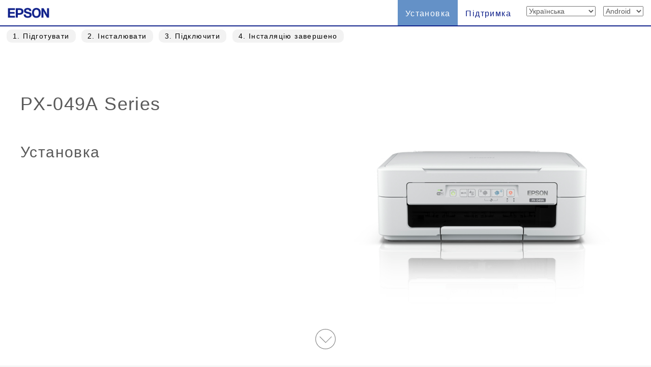

--- FILE ---
content_type: text/html; charset=UTF-8
request_url: https://support.epson.net/setupnavi/?LG2=UK&OSC=ARD&PINF=setup&MKN=PX-049A&GROUP=
body_size: 6989
content:
<!DOCTYPE html>
<html lang="en">

<head>
    <meta charset="utf-8">
    <meta http-equiv="X-UA-Compatible" content="IE=edge">
    <meta name="viewport" content="width=device-width, initial-scale=1">
    <meta name="description" content="">
    <meta name="author" content="">
    <link rel="shortcut icon" href="./common/img/favicon.ico">

    <title>Epson Setup Navi</title>

    <!-- Bootstrap core CSS -->
    <link href="./common/css/bootstrap.min.css" rel="stylesheet">

    <!-- Custom styles for this template -->
    <link href="./common/css/base.css?update=20240327" rel="stylesheet">

    <!-- library CSS -->
    <link href="./common/css/jquery.fullpage.css" rel="stylesheet">

    <link href="./common/css/setup1.css" rel="stylesheet">
    <link href="./common/css/animate.css" rel="stylesheet">
    <link href="./common/css/magnific-popup.css" rel="stylesheet">


    <!-- HTML5 shim and Respond.js IE8 support of HTML5 elements and media queries -->
    <!--[if lt IE 9]>
      <script src="https://oss.maxcdn.com/libs/html5shiv/3.7.0/html5shiv.js"></script>
      <script src="https://oss.maxcdn.com/libs/respond.js/1.4.2/respond.min.js"></script>
    <![endif]-->
    <script type="text/javascript" src="./common/js/dscSearch.js"></script>
<script type="text/javascript" src="./common/js/jquery.min.js?update=20230518"></script>
<script type="text/javascript" src="./common/js/ga_all.js?update=20230207"></script>    <link rel="stylesheet" href="https://use.fontawesome.com/releases/v5.8.1/css/all.css" integrity="sha384-50oBUHEmvpQ+1lW4y57PTFmhCaXp0ML5d60M1M7uH2+nqUivzIebhndOJK28anvf" crossorigin="anonymous">

</head>

<body>
    <form method="get">

        <div class="navbar-wrapper">
            <!-- start navbar -->
            <div class="navbar navbar-fixed-top" role="navigation">
                <div class="navbar-header">

                    <div class="navbar-left corporate_brand">
                        <a href="https://epson.sn" onclick="ga('send', 'event', 'gnavi', 'logo', 'epsonsn');"><img src="./common/img/EPSON.png" class="corporate_logo" alt="epson.sn" /></a>
                    </div>

                    <button type="button" class="navbar-toggle" data-toggle="collapse" data-target=".navbar-collapse">
                        <span class="sr-only">Toggle navigation</span>
                        <!-- number of bar -->
                        <span class="icon-bar"></span>
                        <span class="icon-bar"></span>
                        <span class="icon-bar"></span>
                    </button>
                </div>
                <div class="navbar-collapse collapse">
                    <ul class="nav navbar-nav navbar-right">
                        <li class="active">
<a href="?LG2=UK&OSC=ARD&MKN=PX-049A&PINF=setup" onclick="ga('send', 'event', 'gnavi', 'setup', 'PX-049A');gtag('event', 'select_content', { 'location_id' : 'gnavi', 'content_type' : 'setup', 'item_name' : 'PX-049A', 'item_id' : 'PX-049A Series' });">Установка</a>                        </li>
                        <li class="">
<a href="?LG2=UK&OSC=ARD&MKN=PX-049A&PINF=support" onclick="ga('send', 'event', 'gnavi', 'support', 'PX-049A');gtag('event', 'select_content', { 'location_id' : 'gnavi', 'content_type' : 'support', 'item_name' : 'PX-049A', 'item_id' : 'PX-049A Series' });">Підтримка</a>                        </li>
                        <li>

<select name="LG2" id="selectLanguage" onchange="lgChange('https://support.epson.net/setupnavi/');">
<option value="AR">العربية</option>
<option value="AZ">Azərbaycan</option>
<option value="BY">Беларуская</option>
<option value="BG">Български</option>
<option value="CA">Català</option>
<option value="ZH">繁體中文</option>
<option value="C2">简体中文</option>
<option value="HR">Hrvatski</option>
<option value="CS">Česky</option>
<option value="DA">Dansk</option>
<option value="NL">Nederlands</option>
<option value="EN">English</option>
<option value="ET">Eesti</option>
<option value="FA">فارسی</option>
<option value="FI">Suomi</option>
<option value="FR">Français</option>
<option value="DE">Deutsch</option>
<option value="EL">Ελληνικά</option>
<option value="HE">עברית</option>
<option value="HI">हिन्दी</option>
<option value="HU">Magyar</option>
<option value="ID">Bahasa Indonesia</option>
<option value="IT">Italiano</option>
<option value="JA">日本語</option>
<option value="KK">қазақша</option>
<option value="KO">한국어</option>
<option value="LV">Latviešu</option>
<option value="LT">Lietuvių</option>
<option value="MK">Македонски</option>
<option value="MS">Bahasa Melayu</option>
<option value="MN">Монгол</option>
<option value="NN">Norsk</option>
<option value="PL">Polski</option>
<option value="PT">Portugues</option>
<option value="RO">Română</option>
<option value="RU">русскнй</option>
<option value="SR">Српски</option>
<option value="SK">Slovenčina</option>
<option value="SL">Slovenščina</option>
<option value="ES">Español</option>
<option value="SW">Kiswahili</option>
<option value="SV">Svenska</option>
<option value="TH">Phasa Thai</option>
<option value="TR">Türkçe</option>
<option value="TK">Туркмен</option>
<option value="UK" selected>Українська</option>
<option value="UZ">Ўзбек</option>
<option value="VI">Tiếng Việt</option>
</select>

                        </li>
                        <li>

<select name="OSC" id="selectOSC" onchange="osChange('https://support.epson.net/setupnavi/');">
<option value="WS">Windows</option>
<option value="MI">Mac</option>
<option value="IOS">iOS</option>
<option value="ARD" selected>Android</option>
</select>

                        </li>
                    </ul>
                </div><!-- End of navbar-collapse -->
            </div><!-- End of navbar -->
        </div><!-- End of navbar-wrapper -->

        <div id="fullpage" class="fullpage_container">
            <!--★-->

            <ul id="menu">
                <li data-menuanchor="P_HWS"><a href="#P_HWS" onclick="ga('send', 'event', 'setup', 'toc', 'P_HWS');">1<span class="hidden-xs">.
Підготувати                        </span></a></li>
                <li data-menuanchor="P_SWS"><a href="#P_SWS" onclick="ga('send', 'event', 'setup', 'toc', 'P_SWS');">2<span class="hidden-xs">.
Інсталювати                        </span></a></li>
                <li data-menuanchor="P_CNT"><a href="#P_CNT" onclick="ga('send', 'event', 'setup', 'toc', 'P_CNT');">3<span class="hidden-xs">.
Підключити                        </span></a></li>
                <li data-menuanchor="P_complete"><a href="#P_complete" onclick="ga('send', 'event', 'setup', 'toc', 'P_complete');">4<span class="hidden-xs">.
Інсталяцію завершено                        </span></a></li>
            </ul>


            <div class="section" id="section1">
                <!--■-->
                <div class="container-fluid">
                    <div class="row">
                        <div class="col-sm-6 col-md-6 col-lg-6">

                            <h1 class="Announcesetup t_modelname">
PX-049A Series<input type="hidden" name="PINF" value="setup"><input type="hidden" name="MKN" value="PX-049A">                            </h1>
                            <h2 class="Announcesetup t_setup">
Установка                            </h2>

                        </div>
                        <!--/col-->

                        <div class="col-sm-6 col-md-6 col-lg-6">
<img src="common/img/modelimg/px-049a_series.jpg" class="img-responsive">                        </div>
                        <!--/col-->

                    </div>
                    <!--/row-->

                    <div class="down_box">

                        <a href="#P_HWS" onclick="ga('send', 'event', 'setup', 'arrow_start', 'P_HWS');">
                            <p class="text-center"><img src="./common/img/scroll_icon.svg" class="down_button"></p>
                        </a>

                    </div>


                </div>
                <!--/container-fluid-->

            </div>
            <!--/section1-->
            <!--■-->



            <div class="section" id="section2">
                <!--■-->
                <div class="container-fluid">

                    <div class="slide">
                        <!--slide start-->
                        <div class="pane">
                            <div class="row">
                                <div class="col-sm-6 col-md-6 col-lg-6">
                                    <div class="animation">
                                        <div class="AnimationWrapper">
                                            <div class="iframeBody">
                                                <iframe data-echo="./common/animation/Step1_160902/Step1_160902.html" frameborder="0" scrolling="no" class="center-block"></iframe>
                                            </div>
                                        </div>
                                    </div>
                                    <!--/animation-->
                                </div>
                                <!--/col-->
                                <div class="col-sm-6 col-md-6 col-lg-6">
                                    <h3 id="h_prepare" class="titlesetup">
Підготування принтера                                    </h3>
                                    <h4 id="a_prepare_goright">
Натисніть кнопку &#9658;, щоб перейти до наступного кроку                                    </h4>
                                    <p class="skip-text"><a href="#P_SWS" onclick="ga('send', 'event', 'setup', 'HWS_skip', 'P_SWS');">
Пропустити                                        </a></p>
                                </div>
                                <!--/col-->
                            </div>
                            <!--/row-->
                        </div>
                        <!--/pane-->
                    </div>
                    <!--/slide1-->



<div class="slide"><!--slide2-->
                                <div class="pane">
                                    <div class="SetupGuideWrapper SetupGuideWrapper10">
                                        <iframe data-echo="SG/px-049a_series/EN/setup_1.htm" frameborder="0" scrolling="no" src="common/img/kurukuru.gif"></iframe>
                                    </div>
                                </div><!--/pane-->
                            </div><!--/slide2--><div class="slide"><!--slide2-->
                                <div class="pane">
                                    <div class="SetupGuideWrapper SetupGuideWrapper10">
                                        <iframe data-echo="SG/px-049a_series/EN/setup_2.htm" frameborder="0" scrolling="no" src="common/img/kurukuru.gif"></iframe>
                                    </div>
                                </div><!--/pane-->
                            </div><!--/slide2--><div class="slide"><!--slide2-->
                                <div class="pane">
                                    <div class="SetupGuideWrapper SetupGuideWrapper10">
                                        <iframe data-echo="SG/px-049a_series/EN/setup_3.htm" frameborder="0" scrolling="no" src="common/img/kurukuru.gif"></iframe>
                                    </div>
                                </div><!--/pane-->
                            </div><!--/slide2--><div class="slide"><!--slide2-->
                                <div class="pane">
                                    <div class="SetupGuideWrapper SetupGuideWrapper10">
                                        <iframe data-echo="SG/px-049a_series/EN/setup_4.htm" frameborder="0" scrolling="no" src="common/img/kurukuru.gif"></iframe>
                                    </div>
                                </div><!--/pane-->
                            </div><!--/slide2--><div class="slide"><!--slide2-->
                                <div class="pane">
                                    <div class="SetupGuideWrapper SetupGuideWrapper10">
                                        <iframe data-echo="SG/px-049a_series/EN/setup_5.htm" frameborder="0" scrolling="no" src="common/img/kurukuru.gif"></iframe>
                                    </div>
                                </div><!--/pane-->
                            </div><!--/slide2-->


                    <div class="slide">
                        <!--slide finish-->
                        <div class="pane-end">
                            <div class="row">
                                <div class="col-sm-12 col-md-12 col-lg-12">
                                    <h3 class="text-center" id="h_fin_prepare">
Ви готові до наступного етапу!                                    </h3>
                                    <p class="text-center"><a href="#P_SWS" onclick="ga('send', 'event', 'setup', 'arrow_HWS_end', 'P_SWS');"><img src="./common/img/scroll_icon.svg" class="down_button"></a></p>
                                </div>
                                <!--/col-->
                            </div>
                            <!--/row-->
                        </div>
                        <!--/pane-->
                    </div>



                </div>
                <!--/container-fluid-->

            </div><!-- /section2 -->


            <div class="section" id="section3">
                <!--■-->
                <div class="container-fluid">

                    <div class="row">
                        <div class="col-sm-6 col-md-6 col-lg-6">
                            <div class="animation">
                                <div class="AnimationWrapper">
                                    <div class="iframeBody">
                                        <iframe data-echo="./common/animation/SD_Step2_160908/SD_Step2_160908.html" frameborder="0" scrolling="no"></iframe>
                                    </div>
                                </div>
                            </div>
                            <!--/animation-->
                        </div>
                        <!--/col-->

                        <div class="col-sm-6 col-md-6 col-lg-6">
                            <h3 class="titlesetup" id="h_install">
Інсталюйте програму для друку Epson на інтелектуальному пристрої.                            </h3>
                        </div>

                        <p>
Після завершення інсталяції перейдіть до кроку 3.                        </p>
                        <a href="https://geo.itunes.apple.com/gb/app/epson-iprint/id326876192?mt=8&uo=4" target="itunes_store" onclick="ga('send', 'event', 'setup', 'AppStore', 'other');"><img src="./common/img/button/Download_on_the_App_Store_Badge_US-UK_135x40.svg" alt="App Store" class="Appstore_btn"></a>
                        <a href="https://play.google.com/store/apps/details?id=epson.print&feature" target="_blank" onclick="ga('send', 'event', 'setup', 'Googleplay', 'other');"><img src="./common/img/button/google-play-badge_en.png" alt="Google Play" class="Googleplay_btn"></a>
                        <p class="dl_site"><span class="glyphicon glyphicon-info-sign"></span>
Завантажте програму з магазинів App Store корпорації Apple Inc. або Google Play корпорації Google Inc.                        </p>

                    </div>
                    <!--/row-->

                </div>
                <!--/container-fluid-->
            </div>
            <!--/section-->
            <!--■-->

            <div class="section" id="section4">
                <!--★-->
                <div class="container-fluid">

                    <div class="row">
                        <div class="col-sm-6 col-md-6 col-lg-6">
                            <div class="animation">
                                <div class="AnimationWrapper">
                                    <div class="iframeBody">
                                        <iframe data-echo="./common/animation/SD_Step3_160908/SD_Step3_160908.html" frameborder="0" scrolling="no"></iframe>
                                    </div>
                                </div>
                            </div>
                            <!--/animation-->


                        </div>
                        <!--/col-->

                        <div class="col-sm-6 col-md-6 col-lg-6">
                            <h3 class="titlesetup" id="h_connect">
Підключити                            </h3>
                        </div>

                        <p><span class="glyphicon glyphicon-info-sign"></span>&nbsp;
Налаштуйте принтер, інтелектуальний пристрій і програму для друку.                        </p>

                        <p>
<a class="btn btn-info" href="?LG2=UK&OSC=ARD&MKN=PX-049A&PINF=connect1" role="button" onclick="ga('send', 'event', 'setup', 'connect', 'PX-049A');gtag('event', 'select_content', { 'location_id' : 'setup', 'content_type' : 'connect', 'item_name' : 'PX-049A', 'item_id' : 'PX-049A Series' });">Налаштувати зараз &raquo;</a>                        </p>

                    </div>
                    <!--/row-->

                </div>
                <!--/container-fluid-->
            </div>
            <!--/section-->
            <!--★-->


            <div class="section" id="section5">
                <div class="container">

                    <div class="row">
                        <div class="col-xs-12 col-md-6 col-sm-6 col-lg-6 col-lg-push-3 col-md-push-3 col-sm-push-3">
                            <div class="animation">
                                <div class="AnimationWrapper">
                                    <div class="iframeBody">
                                        <iframe data-echo="./common/animation/SD_Step4_160913/SD_Step4_160913.html" frameborder="0" scrolling="no"></iframe>
                                    </div>
                                </div>
                            </div>
                            <!--/animation-->

                        </div>
                        <!--/col-->
                    </div>
                    <!--/row-->

                    <div class="container">
                        <h3 class="titlesetup t_congratulations text-center" id="a_step3">
Інтелектуальний пристрій готовий!                        </h3>
                    </div>

                    <div class="row menu_button">

                        <div class="col-lg-4 col-md-4 col-sm-4 col-xs-4 col-lg-push-2 col-md-push-2 col-sm-push-2 col-xs-push-2">

                            <div class="panel panel-default menu_button_fun">
                                <figure class="">
<a href="/fun/?LG2=UK&OSC=ARD&MKN=PX-049A&PINF=fun" onclick="ga('send', 'event', 'setup', 'fun', 'PX-049A');gtag('event', 'select_content', { 'location_id' : 'setup', 'content_type' : 'fun', 'item_name' : 'PX-049A', 'item_id' : 'PX-049A Series' });">                                    <div class="panel-body">
                                        <img src="./common/img/menu_btn_icon_gallery.png" class="menu-icon">
                                        <p class="menu_button_title items">
Галерея                                        </p>
                                        <figcaption class="hidden-xs">
                                            <p>
Перегляньте галерею!                                            </p>
                                        </figcaption>
                                    </div>
                                    </a>
                                </figure>
                            </div>

                        </div>
                        <!--/col-lg-4 col-md-4 col-sm-4 col-xs-4-->

                        <div class="col-lg-4 col-md-4 col-sm-4 col-xs-4 col-lg-push-2 col-md-push-2 col-sm-push-2 col-xs-push-2">

                            <div class="panel panel-default menu_button_support">
                                <figure class="">
<a href="?LG2=UK&OSC=ARD&MKN=PX-049A&PINF=support" onclick="ga('send', 'event', 'setup', 'support', 'PX-049A');gtag('event', 'select_content', { 'location_id' : 'setup', 'content_type' : 'support', 'item_name' : 'PX-049A', 'item_id' : 'PX-049A Series' });">                                    <div class="panel-body">
                                        <img src="./common/img/menu_btn_icon_support.png" class="menu-icon">
                                        <p class="menu_button_title items">
Підтримка                                        </p>
                                        <figcaption class="hidden-xs">
                                            <p>
Посібники та іншу корисну інформацію                                            </p>
                                        </figcaption>
                                    </div>
                                    </a>
                                </figure>
                            </div>

                        </div>
                        <!--/col-lg-4 col-md-4 col-sm-4 col-xs-4-->


                    </div>
                    <!--/row menu_button-->

                    <div class="row back-menu">
                        <div class="col-lg-12">
                            <p class="text-center">
<a href="?LG2=UK&OSC=ARD&MKN=PX-049A&PINF=menu" class="btn btn-default btn-lg" role="button" onclick="ga('send', 'event', 'setup', 'product_top', 'PX-049A');gtag('event', 'select_content', { 'location_id' : 'setup', 'content_type' : 'product_top', 'item_name' : 'PX-049A', 'item_id' : 'PX-049A Series' });">Вгору сторінки                                &raquo;</a>
                            </p>
                        </div>
                    </div>
                    <!--/row-->



                    <hr class="hr_footer">


                    <footer>
<ul class="footer_link"><li><a href="#" data-toggle="modal" data-target="#languageModal" onclick="denyBackgroudScroll(false);gtag('event', 'tap_button', { 'custom_parameter1' : 'footer', 'custom_parameter2' : 'language_open' });">
            <i class="fas fa-globe"></i>
            Українська
            </a>
        </li><li><a href="https://support.epson.net/setupnavi/tou/UK_terms.html" onclick="ga('send', 'event', 'footer', 'tou', 'other');gtag('event', 'tap_button', { 'custom_parameter1' : 'footer', 'custom_parameter2' : 'terms_of_use' });">Умови використання</a></li><li><a href="https://support.epson.net/setupnavi/trademark/?LG2=UK" onclick="gtag('event', 'tap_button', { 'custom_parameter1' : 'footer', 'custom_parameter2' : 'trademarks' });">Trademarks</a></li><li><a href="https://support.epson.net/setupnavi/privacy/?LG2=UK" onclick="gtag('event', 'tap_button', { 'custom_parameter1' : 'footer', 'custom_parameter2' : 'privacy_statement' });">Заява про конфіденційність</a></li></ul><ul class="footer_copyright">
        <li><div id="copyright">&copy; Seiko Epson Corporation
        <script>
            lud = new Date(document.lastModified);
            document.write(lud.getFullYear());
        </script>
        </div></li>
    </ul><div class="modal fade" id="languageModal" tabindex="-2"><div class="modal-dialog language-modal"><div class="modal-content">
                            <div class="modal-header">
                                <button type="button" class="close" data-dismiss="modal">
                                    <p class="close_modal_button">×</p>
                                </button>
                                <h3 class="modal-title">
                                    Виберіть свою мову
                                </h3>
                            </div>
                            <div class="modal-body">
                                <div class="scrolldown"><span>scroll</span></div>
                                <ul class="LanguageList row"><li class="col-xs-12 col-sm-3"><a href="https://support.epson.net/setupnavi/?LG2=AR&OSC=ARD&PINF=setup&MKN=PX-049A&GROUP=" onclick="ga('send', 'event', 'footer', 'language', 'AR');gtag('event', 'tap_button', { 'custom_parameter1' : 'footer', 'custom_parameter2' : 'language', 'custom_parameter3' : 'AR' });">العربية</a></li><li class="col-xs-12 col-sm-3"><a href="https://support.epson.net/setupnavi/?LG2=AZ&OSC=ARD&PINF=setup&MKN=PX-049A&GROUP=" onclick="ga('send', 'event', 'footer', 'language', 'AZ');gtag('event', 'tap_button', { 'custom_parameter1' : 'footer', 'custom_parameter2' : 'language', 'custom_parameter3' : 'AZ' });">Azərbaycan</a></li><li class="col-xs-12 col-sm-3"><a href="https://support.epson.net/setupnavi/?LG2=BY&OSC=ARD&PINF=setup&MKN=PX-049A&GROUP=" onclick="ga('send', 'event', 'footer', 'language', 'BY');gtag('event', 'tap_button', { 'custom_parameter1' : 'footer', 'custom_parameter2' : 'language', 'custom_parameter3' : 'BY' });">Беларуская</a></li><li class="col-xs-12 col-sm-3"><a href="https://support.epson.net/setupnavi/?LG2=BG&OSC=ARD&PINF=setup&MKN=PX-049A&GROUP=" onclick="ga('send', 'event', 'footer', 'language', 'BG');gtag('event', 'tap_button', { 'custom_parameter1' : 'footer', 'custom_parameter2' : 'language', 'custom_parameter3' : 'BG' });">Български</a></li><li class="col-xs-12 col-sm-3"><a href="https://support.epson.net/setupnavi/?LG2=CA&OSC=ARD&PINF=setup&MKN=PX-049A&GROUP=" onclick="ga('send', 'event', 'footer', 'language', 'CA');gtag('event', 'tap_button', { 'custom_parameter1' : 'footer', 'custom_parameter2' : 'language', 'custom_parameter3' : 'CA' });">Català</a></li><li class="col-xs-12 col-sm-3"><a href="https://support.epson.net/setupnavi/?LG2=ZH&OSC=ARD&PINF=setup&MKN=PX-049A&GROUP=" onclick="ga('send', 'event', 'footer', 'language', 'ZH');gtag('event', 'tap_button', { 'custom_parameter1' : 'footer', 'custom_parameter2' : 'language', 'custom_parameter3' : 'ZH' });">繁體中文</a></li><li class="col-xs-12 col-sm-3"><a href="https://support.epson.net/setupnavi/?LG2=C2&OSC=ARD&PINF=setup&MKN=PX-049A&GROUP=" onclick="ga('send', 'event', 'footer', 'language', 'C2');gtag('event', 'tap_button', { 'custom_parameter1' : 'footer', 'custom_parameter2' : 'language', 'custom_parameter3' : 'C2' });">简体中文</a></li><li class="col-xs-12 col-sm-3"><a href="https://support.epson.net/setupnavi/?LG2=HR&OSC=ARD&PINF=setup&MKN=PX-049A&GROUP=" onclick="ga('send', 'event', 'footer', 'language', 'HR');gtag('event', 'tap_button', { 'custom_parameter1' : 'footer', 'custom_parameter2' : 'language', 'custom_parameter3' : 'HR' });">Hrvatski</a></li><li class="col-xs-12 col-sm-3"><a href="https://support.epson.net/setupnavi/?LG2=CS&OSC=ARD&PINF=setup&MKN=PX-049A&GROUP=" onclick="ga('send', 'event', 'footer', 'language', 'CS');gtag('event', 'tap_button', { 'custom_parameter1' : 'footer', 'custom_parameter2' : 'language', 'custom_parameter3' : 'CS' });">Česky</a></li><li class="col-xs-12 col-sm-3"><a href="https://support.epson.net/setupnavi/?LG2=DA&OSC=ARD&PINF=setup&MKN=PX-049A&GROUP=" onclick="ga('send', 'event', 'footer', 'language', 'DA');gtag('event', 'tap_button', { 'custom_parameter1' : 'footer', 'custom_parameter2' : 'language', 'custom_parameter3' : 'DA' });">Dansk</a></li><li class="col-xs-12 col-sm-3"><a href="https://support.epson.net/setupnavi/?LG2=NL&OSC=ARD&PINF=setup&MKN=PX-049A&GROUP=" onclick="ga('send', 'event', 'footer', 'language', 'NL');gtag('event', 'tap_button', { 'custom_parameter1' : 'footer', 'custom_parameter2' : 'language', 'custom_parameter3' : 'NL' });">Nederlands</a></li><li class="col-xs-12 col-sm-3"><a href="https://support.epson.net/setupnavi/?LG2=EN&OSC=ARD&PINF=setup&MKN=PX-049A&GROUP=" onclick="ga('send', 'event', 'footer', 'language', 'EN');gtag('event', 'tap_button', { 'custom_parameter1' : 'footer', 'custom_parameter2' : 'language', 'custom_parameter3' : 'EN' });">English</a></li><li class="col-xs-12 col-sm-3"><a href="https://support.epson.net/setupnavi/?LG2=ET&OSC=ARD&PINF=setup&MKN=PX-049A&GROUP=" onclick="ga('send', 'event', 'footer', 'language', 'ET');gtag('event', 'tap_button', { 'custom_parameter1' : 'footer', 'custom_parameter2' : 'language', 'custom_parameter3' : 'ET' });">Eesti</a></li><li class="col-xs-12 col-sm-3"><a href="https://support.epson.net/setupnavi/?LG2=FA&OSC=ARD&PINF=setup&MKN=PX-049A&GROUP=" onclick="ga('send', 'event', 'footer', 'language', 'FA');gtag('event', 'tap_button', { 'custom_parameter1' : 'footer', 'custom_parameter2' : 'language', 'custom_parameter3' : 'FA' });">فارسی</a></li><li class="col-xs-12 col-sm-3"><a href="https://support.epson.net/setupnavi/?LG2=FI&OSC=ARD&PINF=setup&MKN=PX-049A&GROUP=" onclick="ga('send', 'event', 'footer', 'language', 'FI');gtag('event', 'tap_button', { 'custom_parameter1' : 'footer', 'custom_parameter2' : 'language', 'custom_parameter3' : 'FI' });">Suomi</a></li><li class="col-xs-12 col-sm-3"><a href="https://support.epson.net/setupnavi/?LG2=FR&OSC=ARD&PINF=setup&MKN=PX-049A&GROUP=" onclick="ga('send', 'event', 'footer', 'language', 'FR');gtag('event', 'tap_button', { 'custom_parameter1' : 'footer', 'custom_parameter2' : 'language', 'custom_parameter3' : 'FR' });">Français</a></li><li class="col-xs-12 col-sm-3"><a href="https://support.epson.net/setupnavi/?LG2=DE&OSC=ARD&PINF=setup&MKN=PX-049A&GROUP=" onclick="ga('send', 'event', 'footer', 'language', 'DE');gtag('event', 'tap_button', { 'custom_parameter1' : 'footer', 'custom_parameter2' : 'language', 'custom_parameter3' : 'DE' });">Deutsch</a></li><li class="col-xs-12 col-sm-3"><a href="https://support.epson.net/setupnavi/?LG2=EL&OSC=ARD&PINF=setup&MKN=PX-049A&GROUP=" onclick="ga('send', 'event', 'footer', 'language', 'EL');gtag('event', 'tap_button', { 'custom_parameter1' : 'footer', 'custom_parameter2' : 'language', 'custom_parameter3' : 'EL' });">Ελληνικά</a></li><li class="col-xs-12 col-sm-3"><a href="https://support.epson.net/setupnavi/?LG2=HE&OSC=ARD&PINF=setup&MKN=PX-049A&GROUP=" onclick="ga('send', 'event', 'footer', 'language', 'HE');gtag('event', 'tap_button', { 'custom_parameter1' : 'footer', 'custom_parameter2' : 'language', 'custom_parameter3' : 'HE' });">עברית</a></li><li class="col-xs-12 col-sm-3"><a href="https://support.epson.net/setupnavi/?LG2=HI&OSC=ARD&PINF=setup&MKN=PX-049A&GROUP=" onclick="ga('send', 'event', 'footer', 'language', 'HI');gtag('event', 'tap_button', { 'custom_parameter1' : 'footer', 'custom_parameter2' : 'language', 'custom_parameter3' : 'HI' });">हिन्दी</a></li><li class="col-xs-12 col-sm-3"><a href="https://support.epson.net/setupnavi/?LG2=HU&OSC=ARD&PINF=setup&MKN=PX-049A&GROUP=" onclick="ga('send', 'event', 'footer', 'language', 'HU');gtag('event', 'tap_button', { 'custom_parameter1' : 'footer', 'custom_parameter2' : 'language', 'custom_parameter3' : 'HU' });">Magyar</a></li><li class="col-xs-12 col-sm-3"><a href="https://support.epson.net/setupnavi/?LG2=ID&OSC=ARD&PINF=setup&MKN=PX-049A&GROUP=" onclick="ga('send', 'event', 'footer', 'language', 'ID');gtag('event', 'tap_button', { 'custom_parameter1' : 'footer', 'custom_parameter2' : 'language', 'custom_parameter3' : 'ID' });">Bahasa Indonesia</a></li><li class="col-xs-12 col-sm-3"><a href="https://support.epson.net/setupnavi/?LG2=IT&OSC=ARD&PINF=setup&MKN=PX-049A&GROUP=" onclick="ga('send', 'event', 'footer', 'language', 'IT');gtag('event', 'tap_button', { 'custom_parameter1' : 'footer', 'custom_parameter2' : 'language', 'custom_parameter3' : 'IT' });">Italiano</a></li><li class="col-xs-12 col-sm-3"><a href="https://support.epson.net/setupnavi/?LG2=JA&OSC=ARD&PINF=setup&MKN=PX-049A&GROUP=" onclick="ga('send', 'event', 'footer', 'language', 'JA');gtag('event', 'tap_button', { 'custom_parameter1' : 'footer', 'custom_parameter2' : 'language', 'custom_parameter3' : 'JA' });">日本語</a></li><li class="col-xs-12 col-sm-3"><a href="https://support.epson.net/setupnavi/?LG2=KK&OSC=ARD&PINF=setup&MKN=PX-049A&GROUP=" onclick="ga('send', 'event', 'footer', 'language', 'KK');gtag('event', 'tap_button', { 'custom_parameter1' : 'footer', 'custom_parameter2' : 'language', 'custom_parameter3' : 'KK' });">қазақша</a></li><li class="col-xs-12 col-sm-3"><a href="https://support.epson.net/setupnavi/?LG2=KO&OSC=ARD&PINF=setup&MKN=PX-049A&GROUP=" onclick="ga('send', 'event', 'footer', 'language', 'KO');gtag('event', 'tap_button', { 'custom_parameter1' : 'footer', 'custom_parameter2' : 'language', 'custom_parameter3' : 'KO' });">한국어</a></li><li class="col-xs-12 col-sm-3"><a href="https://support.epson.net/setupnavi/?LG2=LV&OSC=ARD&PINF=setup&MKN=PX-049A&GROUP=" onclick="ga('send', 'event', 'footer', 'language', 'LV');gtag('event', 'tap_button', { 'custom_parameter1' : 'footer', 'custom_parameter2' : 'language', 'custom_parameter3' : 'LV' });">Latviešu</a></li><li class="col-xs-12 col-sm-3"><a href="https://support.epson.net/setupnavi/?LG2=LT&OSC=ARD&PINF=setup&MKN=PX-049A&GROUP=" onclick="ga('send', 'event', 'footer', 'language', 'LT');gtag('event', 'tap_button', { 'custom_parameter1' : 'footer', 'custom_parameter2' : 'language', 'custom_parameter3' : 'LT' });">Lietuvių</a></li><li class="col-xs-12 col-sm-3"><a href="https://support.epson.net/setupnavi/?LG2=MK&OSC=ARD&PINF=setup&MKN=PX-049A&GROUP=" onclick="ga('send', 'event', 'footer', 'language', 'MK');gtag('event', 'tap_button', { 'custom_parameter1' : 'footer', 'custom_parameter2' : 'language', 'custom_parameter3' : 'MK' });">Македонски</a></li><li class="col-xs-12 col-sm-3"><a href="https://support.epson.net/setupnavi/?LG2=MS&OSC=ARD&PINF=setup&MKN=PX-049A&GROUP=" onclick="ga('send', 'event', 'footer', 'language', 'MS');gtag('event', 'tap_button', { 'custom_parameter1' : 'footer', 'custom_parameter2' : 'language', 'custom_parameter3' : 'MS' });">Bahasa Melayu</a></li><li class="col-xs-12 col-sm-3"><a href="https://support.epson.net/setupnavi/?LG2=MN&OSC=ARD&PINF=setup&MKN=PX-049A&GROUP=" onclick="ga('send', 'event', 'footer', 'language', 'MN');gtag('event', 'tap_button', { 'custom_parameter1' : 'footer', 'custom_parameter2' : 'language', 'custom_parameter3' : 'MN' });">Монгол</a></li><li class="col-xs-12 col-sm-3"><a href="https://support.epson.net/setupnavi/?LG2=NN&OSC=ARD&PINF=setup&MKN=PX-049A&GROUP=" onclick="ga('send', 'event', 'footer', 'language', 'NN');gtag('event', 'tap_button', { 'custom_parameter1' : 'footer', 'custom_parameter2' : 'language', 'custom_parameter3' : 'NN' });">Norsk</a></li><li class="col-xs-12 col-sm-3"><a href="https://support.epson.net/setupnavi/?LG2=PL&OSC=ARD&PINF=setup&MKN=PX-049A&GROUP=" onclick="ga('send', 'event', 'footer', 'language', 'PL');gtag('event', 'tap_button', { 'custom_parameter1' : 'footer', 'custom_parameter2' : 'language', 'custom_parameter3' : 'PL' });">Polski</a></li><li class="col-xs-12 col-sm-3"><a href="https://support.epson.net/setupnavi/?LG2=PT&OSC=ARD&PINF=setup&MKN=PX-049A&GROUP=" onclick="ga('send', 'event', 'footer', 'language', 'PT');gtag('event', 'tap_button', { 'custom_parameter1' : 'footer', 'custom_parameter2' : 'language', 'custom_parameter3' : 'PT' });">Portugues</a></li><li class="col-xs-12 col-sm-3"><a href="https://support.epson.net/setupnavi/?LG2=RO&OSC=ARD&PINF=setup&MKN=PX-049A&GROUP=" onclick="ga('send', 'event', 'footer', 'language', 'RO');gtag('event', 'tap_button', { 'custom_parameter1' : 'footer', 'custom_parameter2' : 'language', 'custom_parameter3' : 'RO' });">Română</a></li><li class="col-xs-12 col-sm-3"><a href="https://support.epson.net/setupnavi/?LG2=RU&OSC=ARD&PINF=setup&MKN=PX-049A&GROUP=" onclick="ga('send', 'event', 'footer', 'language', 'RU');gtag('event', 'tap_button', { 'custom_parameter1' : 'footer', 'custom_parameter2' : 'language', 'custom_parameter3' : 'RU' });">русскнй</a></li><li class="col-xs-12 col-sm-3"><a href="https://support.epson.net/setupnavi/?LG2=SR&OSC=ARD&PINF=setup&MKN=PX-049A&GROUP=" onclick="ga('send', 'event', 'footer', 'language', 'SR');gtag('event', 'tap_button', { 'custom_parameter1' : 'footer', 'custom_parameter2' : 'language', 'custom_parameter3' : 'SR' });">Српски</a></li><li class="col-xs-12 col-sm-3"><a href="https://support.epson.net/setupnavi/?LG2=SK&OSC=ARD&PINF=setup&MKN=PX-049A&GROUP=" onclick="ga('send', 'event', 'footer', 'language', 'SK');gtag('event', 'tap_button', { 'custom_parameter1' : 'footer', 'custom_parameter2' : 'language', 'custom_parameter3' : 'SK' });">Slovenčina</a></li><li class="col-xs-12 col-sm-3"><a href="https://support.epson.net/setupnavi/?LG2=SL&OSC=ARD&PINF=setup&MKN=PX-049A&GROUP=" onclick="ga('send', 'event', 'footer', 'language', 'SL');gtag('event', 'tap_button', { 'custom_parameter1' : 'footer', 'custom_parameter2' : 'language', 'custom_parameter3' : 'SL' });">Slovenščina</a></li><li class="col-xs-12 col-sm-3"><a href="https://support.epson.net/setupnavi/?LG2=ES&OSC=ARD&PINF=setup&MKN=PX-049A&GROUP=" onclick="ga('send', 'event', 'footer', 'language', 'ES');gtag('event', 'tap_button', { 'custom_parameter1' : 'footer', 'custom_parameter2' : 'language', 'custom_parameter3' : 'ES' });">Español</a></li><li class="col-xs-12 col-sm-3"><a href="https://support.epson.net/setupnavi/?LG2=SW&OSC=ARD&PINF=setup&MKN=PX-049A&GROUP=" onclick="ga('send', 'event', 'footer', 'language', 'SW');gtag('event', 'tap_button', { 'custom_parameter1' : 'footer', 'custom_parameter2' : 'language', 'custom_parameter3' : 'SW' });">Kiswahili</a></li><li class="col-xs-12 col-sm-3"><a href="https://support.epson.net/setupnavi/?LG2=SV&OSC=ARD&PINF=setup&MKN=PX-049A&GROUP=" onclick="ga('send', 'event', 'footer', 'language', 'SV');gtag('event', 'tap_button', { 'custom_parameter1' : 'footer', 'custom_parameter2' : 'language', 'custom_parameter3' : 'SV' });">Svenska</a></li><li class="col-xs-12 col-sm-3"><a href="https://support.epson.net/setupnavi/?LG2=TH&OSC=ARD&PINF=setup&MKN=PX-049A&GROUP=" onclick="ga('send', 'event', 'footer', 'language', 'TH');gtag('event', 'tap_button', { 'custom_parameter1' : 'footer', 'custom_parameter2' : 'language', 'custom_parameter3' : 'TH' });">Phasa Thai</a></li><li class="col-xs-12 col-sm-3"><a href="https://support.epson.net/setupnavi/?LG2=TR&OSC=ARD&PINF=setup&MKN=PX-049A&GROUP=" onclick="ga('send', 'event', 'footer', 'language', 'TR');gtag('event', 'tap_button', { 'custom_parameter1' : 'footer', 'custom_parameter2' : 'language', 'custom_parameter3' : 'TR' });">Türkçe</a></li><li class="col-xs-12 col-sm-3"><a href="https://support.epson.net/setupnavi/?LG2=TK&OSC=ARD&PINF=setup&MKN=PX-049A&GROUP=" onclick="ga('send', 'event', 'footer', 'language', 'TK');gtag('event', 'tap_button', { 'custom_parameter1' : 'footer', 'custom_parameter2' : 'language', 'custom_parameter3' : 'TK' });">Туркмен</a></li><li class="col-xs-12 col-sm-3 selected"><a href="https://support.epson.net/setupnavi/?LG2=UK&OSC=ARD&PINF=setup&MKN=PX-049A&GROUP=" onclick="ga('send', 'event', 'footer', 'language', 'UK');gtag('event', 'tap_button', { 'custom_parameter1' : 'footer', 'custom_parameter2' : 'language', 'custom_parameter3' : 'UK' });">Українська</a></li><li class="col-xs-12 col-sm-3"><a href="https://support.epson.net/setupnavi/?LG2=UZ&OSC=ARD&PINF=setup&MKN=PX-049A&GROUP=" onclick="ga('send', 'event', 'footer', 'language', 'UZ');gtag('event', 'tap_button', { 'custom_parameter1' : 'footer', 'custom_parameter2' : 'language', 'custom_parameter3' : 'UZ' });">Ўзбек</a></li><li class="col-xs-12 col-sm-3"><a href="https://support.epson.net/setupnavi/?LG2=VI&OSC=ARD&PINF=setup&MKN=PX-049A&GROUP=" onclick="ga('send', 'event', 'footer', 'language', 'VI');gtag('event', 'tap_button', { 'custom_parameter1' : 'footer', 'custom_parameter2' : 'language', 'custom_parameter3' : 'VI' });">Tiếng Việt</a></li></ul>
                            </div>
                        </div>
                    </div>
                </div>                    </footer>

                </div>
                <!--/container-->
            </div>
            <!--/section-->



        </div><!-- /fullpage -->


        <!-- Bootstrap core JavaScript
    ================================================== -->
        <!-- Placed at the end of the document so the pages load faster -->
        <script type="text/javascript" src="./common/js/jquery.min.js"></script>
    <script type="text/javascript" src="./common/js/languagelist_setup.js"></script>
        <script src="./common/js/bootstrap.min.js"></script>

<!--        <script type="text/javascript" src="./common/js/jquery.fullpage.js"></script>-->
        <script type="text/javascript" src="./common/js/jquery.fullpage_wrap.js"></script>
        <script>
            $(document).ready(function() {
                $('#fullpage').fullpage({
                    //navigation: true,
                    slidesNavigation: true,
                    paddingTop: '50px',
                    sectionsColor: ['#FFFFFF', '#71bdee', '#82ddf0', '#c2c9e0', '#ffcc80'],
                    scrollBar: true,
                    normalScrollElements: '#languageModal',
                    anchors: ['P_start', 'P_HWS', 'P_SWS', 'P_CNT', 'P_complete'],
                    menu: '#menu',
                    loopHorizontal: false,
                    touchSensitivity: 20, //Swipe quantity
                    scrollingSpeed: 800, //scroll speed
                    onLeave: function(index, nextIndex, direction) { //callback
                        if (index == 1 && direction == 'down') {
                            $('#h_prepare').addClass("animated lightSpeedIn");
                            $('#a_prepare_goright').addClass("animated slideInLeft");
                            $('#a_prepare_movie').addClass("animated pulse");
                        }

                    },

                    afterLoad: function(anchorLink, index) { //callback
                        if (index == 2) {
                            echo.init(); //section2 load
                        } else if (index == 3) {
                            echo.init(); //section3 load
                            $('#h_install').addClass("animated pulse");
                        } else if (index == 4) {
                            echo.init(); //section4 load
                            $('#h_connect').addClass("animated pulse");
                        } else if (index == 5) {
                            $('.t_congratulations').addClass("animated flash");
                            echo.init(); //section5 load

                        }
                    },

                    afterSlideLoad: function(anchorLink, index, slideAnchor, slideIndex) { //callback
                        if (index == 2) {
                            echo.init(); //HWSG Slide load
                        }
                    }, 

                });
            });

        </script>


        <script type="text/javascript" src="./common/js/echo.js"></script>

        <script type="text/javascript" src="./common/js/jquery.textillate.js"></script>
        <script type="text/javascript" src="./common/js/jquery.lettering.js"></script>
        <script>
            
            $(function() {
                
                $('.t_modelname').textillate({
                    in: {
                        effect: 'fadeIn', 
                        delayScale: 1.5,
                        delay: 50,
                        sequence: true
                    }
                });
                
                $('.t_setup').addClass("animated pulse");
            });

        </script>

        <script type="text/javascript" src="./common/js/jquery.magnific-popup.js"></script>
        <script>
            //movie_modal
            $(function() {
                $('.popup-iframe').magnificPopup({
                    type: 'iframe',
                    disableOn: 500,
                    mainClass: 'mfp-fade',
                    removaDelay: 200,
                    preloader: false,
                    fixedContentPos: false
                });
            });

        </script>


        <script src="./common/js/lineup.js"></script>
        <script type="text/javascript">
            <!--
            $(function() {
                $(".items").lineUp();
            });

            -->
        </script>


        

    </form>
</body>

</html>


--- FILE ---
content_type: application/javascript
request_url: https://support.epson.net/setupnavi/common/js/languagelist_setup.js
body_size: 610
content:
/*!
 * 2021.9.10
 * footer language list script
 */
function denyBackgroudScroll(allowInScroll) {

    // ↓fullpage.js生成DOMスクロール停止。最前面はBootstrapでscrollbar生成。
    $.fn.fullpage.setAllowScrolling(false, 'up, down');

    // キー操作によるスクロール一時停止。
    $.fn.fullpage.setKeyboardScrolling(false, 'up, down');

    // Bodyのstyle=overflow:visible;を一時的に削除する。(Bootstrap生成)
    $('body').css('overflow', 'hidden');

    if (allowInScroll == true) {
        
    } else {
        document.addEventListener('touchmove', disableScrollBody, { passive: false });
    }

}

// 言語モーダルクローズ時に、scroll停止処理戻す。
$('#languageModal').on('hidden.bs.modal', function () {
    $.fn.fullpage.setAllowScrolling(true, 'up, down');
    $.fn.fullpage.setKeyboardScrolling(true, 'up, down');

    document.removeEventListener('touchmove', disableScrollBody, { passive: false });

    $('body').css('overflow', 'visible');
});

function disableScrollBody(event) {
    // 入れ子要素はスクロール許可
    event.stopPropagation();
}